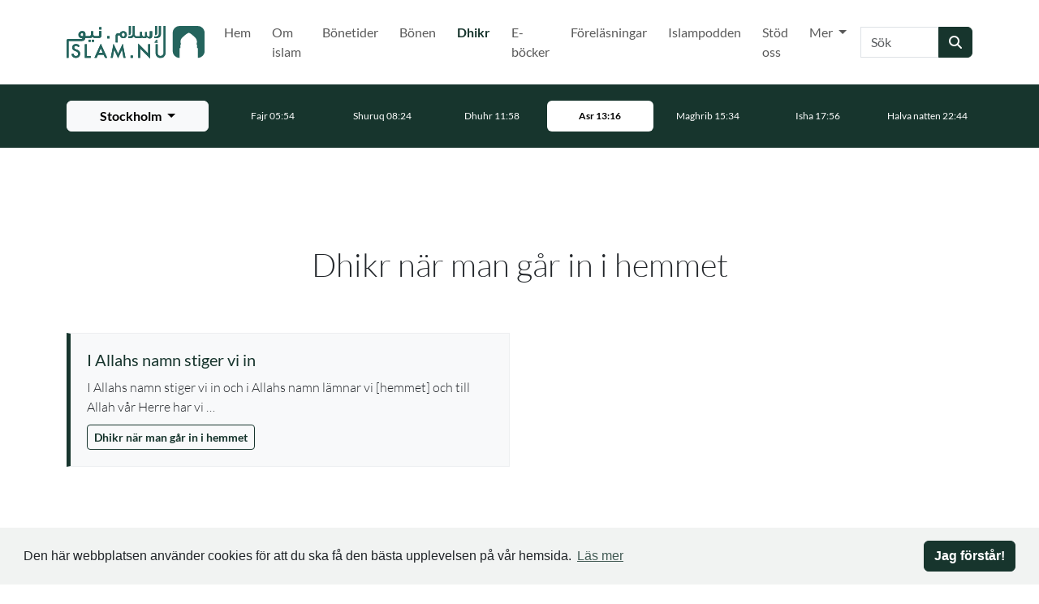

--- FILE ---
content_type: text/html; charset=utf-8
request_url: https://islam.nu/dhikr/dhikr-nar-man-gar-in-i-hemmet/
body_size: 12140
content:
<!DOCTYPE html>




<html lang="sv">
    <head>
        <meta charset="utf-8"/>
        <meta http-equiv="X-UA-Compatible" content="IE=edge"/>
        <meta content='width=device-width, initial-scale=1.0, maximum-scale=1.0, user-scalable=0' name='viewport' />

        <meta property="og:title" content="Dhikr när man går in i hemmet | Islam.nu"/>
        <meta property="og:image" content="https://fra1.digitaloceanspaces.com/islamnu/page/images/1569768337-koran.jpeg.547x960_q85.jpg"/>
        <meta property="og:description" content=""/>
        <meta property="og:url" content="https://islam.nu/dhikr/dhikr-nar-man-gar-in-i-hemmet/"/>
        <meta property="og:type" content="website"/>

        
            <meta property="fb:app_id" content="598053010802982"/>
        

        <title>
            Dhikr när man går in i hemmet
            
                |
                
                    Islam.nu
                
            
        </title>

        <meta name="description" content=""/>

        
            <meta name="google-site-verification" content="cX5E2v26W8u2S4VpivMjXc665vG786WWlI7y0qw4ras" />
        

        <!-- Touch Icons - iOS and Android 2.1+ 180x180 pixels in size. --> 
        <link rel="apple-touch-icon-precomposed" href="/apple-touch-icon-precomposed.png" type="image/png">

        <!-- Firefox, Chrome, Safari, IE 11+ and Opera. 48x48 pixels in size. -->
        <link rel="icon" href="/favicon.ico" type="image/x-icon">
        <link rel="shortcut icon" href="/favicon.ico" type="image/x-icon">

        <link rel="stylesheet" type="text/css" href="/static/css/main.css?v3.0.1">

        <script type="text/javascript">
    window.CONFIG = {};
    window.CONFIG.STATIC_URL = '/static/';
    window.CONFIG.MEDIA_URL = '/media/';
    window.CONFIG.DEBUG = false;
    window.CONFIG.RENDERED_AT = '2026-01-19T14:53:47.762215+01:00';
    window.CONFIG.PROJECT_VERSION = 'v3.0.1';
    window.CONFIG.PRODUCTION = true;
    window.CONFIG.STAGING = false;
</script>


        <!-- HTML5 Shim and Respond.js IE8 support of HTML5 elements and media queries -->
        <!-- WARNING: Respond.js doesn't work if you view the page via file:// -->
        <!--[if lt IE 9]>
            <script src="//oss.maxcdn.com/html5shiv/3.7.2/html5shiv.min.js"></script>
            <script src="//oss.maxcdn.com/respond/1.4.2/respond.min.js"></script>
        <![endif]-->
        
        
            <script async src="https://www.googletagmanager.com/gtag/js?id=G-0SBMLS3RS2"></script>
            <script>
                window.dataLayer = window.dataLayer || [];
                function gtag(){dataLayer.push(arguments);}
                gtag('js', new Date());
                gtag('config', 'G-0SBMLS3RS2');
            </script>
        

        <script type="application/ld+json">
            { "@context" : "http://schema.org",
            "@type" : "Organization",
            "url" : "https://islam.nu/",
            "name": "Islam.nu"}
        </script>
        

    </head>

    <body id="page-top">
        
        
            <div id="fb-root"></div>
            <script>
                (function (d, s, id) {
                    var js, fjs = d.getElementsByTagName(s)[0];
                    if (d.getElementById(id)) return;
                    js = d.createElement(s);
                    js.id = id;
                    js.src = "//connect.facebook.net/sv_SE/sdk.js#xfbml=1&version=v2.4&appId=598053010802982";
                    fjs.parentNode.insertBefore(js, fjs);
                }(document, 'script', 'facebook-jssdk'));
            </script>
        

        <a href="#main-content" class="skip-link visually-hidden-focusable">Hoppa till huvudinnehåll</a>

        
            
                





<nav class="navbar navbar-expand-xl navbar-light" aria-label="Huvudnavigering">
    <div class="container">
        <a class="navbar-brand" href="/" aria-label="Gå till startsidan">
            <img src="https://fra1.digitaloceanspaces.com/islamnu/core/site_image/1578518428-islamnu-logga2.svg" alt="islam.nu"
                style="height: 40px; width: auto">
        </a>
        <button class="navbar-toggler" type="button" data-bs-toggle="collapse" data-bs-target="#299779b6-056f-4585-b136-3217b6958d26"
            aria-expanded="false" aria-label="Växla navigering">
            <svg class="icon" width="24" height="24" viewBox="0 0 24 24" fill="none"
                xmlns="http://www.w3.org/2000/svg" aria-hidden="true" focusable="false">
                <path
                    d="M3 17C3 17.5523 3.44772 18 4 18H20C20.5523 18 21 17.5523 21 17V17C21 16.4477 20.5523 16 20 16H4C3.44772 16 3 16.4477 3 17V17ZM3 12C3 12.5523 3.44772 13 4 13H20C20.5523 13 21 12.5523 21 12V12C21 11.4477 20.5523 11 20 11H4C3.44772 11 3 11.4477 3 12V12ZM4 6C3.44772 6 3 6.44772 3 7V7C3 7.55228 3.44772 8 4 8H20C20.5523 8 21 7.55228 21 7V7C21 6.44772 20.5523 6 20 6H4Z"
                    fill="#212529"></path>
            </svg>
        </button>
        <div class="collapse navbar-collapse" id="299779b6-056f-4585-b136-3217b6958d26">
            

<ul class="navbar-nav ms-auto">
    
        
            <li class="nav-item me-1 ">
                <a
                    class="nav-link  "
                    href="/"
                    >
                    Hem
                    
                </a>

                
            </li>
        
    
        
            <li class="nav-item me-1 ">
                <a
                    class="nav-link  "
                    href="/om-islam/"
                    >
                    Om islam
                    
                </a>

                
            </li>
        
    
        
            <li class="nav-item me-1 ">
                <a
                    class="nav-link  "
                    href="/bonetider/"
                    >
                    Bönetider
                    
                </a>

                
            </li>
        
    
        
            <li class="nav-item me-1 ">
                <a
                    class="nav-link  "
                    href="/bonen/"
                    >
                    Bönen
                    
                </a>

                
            </li>
        
    
        
            <li class="nav-item me-1 ">
                <a
                    class="nav-link active fw-bold text-primary "
                    href="/dhikr/"
                    >
                    Dhikr
                    
                        <span class="sr-only">(Nuvarande)</span>
                    
                </a>

                
            </li>
        
    
        
            <li class="nav-item me-1 ">
                <a
                    class="nav-link  "
                    href="/e-bocker/"
                    >
                    E-böcker
                    
                </a>

                
            </li>
        
    
        
            <li class="nav-item me-1 ">
                <a
                    class="nav-link  "
                    href="/forelasningar/"
                    >
                    Föreläsningar
                    
                </a>

                
            </li>
        
    
        
            <li class="nav-item me-1 ">
                <a
                    class="nav-link  "
                    href="/islampodden/"
                    >
                    Islampodden
                    
                </a>

                
            </li>
        
    
        
            <li class="nav-item me-1 ">
                <a
                    class="nav-link  "
                    href="/stod-oss/"
                    >
                    Stöd oss
                    
                </a>

                
            </li>
        
    
        
            <li class="nav-item me-1 dropdown">
                <a
                    class="nav-link  dropdown-toggle"
                    href="#"
                    data-bs-toggle="dropdown" aria-expanded="false" aria-haspopup="true">
                    Mer
                    
                </a>

                
                    <div class="dropdown-menu">
                        
                            <a class="dropdown-item " href="/blogg/"  aria-label="Gå till Blogg">
                                Blogg
                            </a>
                        
                            <a class="dropdown-item " href="/mer/aktiviteter/"  aria-label="Gå till Aktiviteter">
                                Aktiviteter
                            </a>
                        
                            <a class="dropdown-item " href="/videor/"  aria-label="Gå till Videor">
                                Videor
                            </a>
                        
                            <a class="dropdown-item " href="/koranen/"  aria-label="Gå till Koranen">
                                Koranen
                            </a>
                        
                            <a class="dropdown-item " href="/islam-och-terrorism/"  aria-label="Gå till Islam &amp; terrorism">
                                Islam &amp; terrorism
                            </a>
                        
                            <a class="dropdown-item " href="/om-oss/"  aria-label="Gå till Om oss">
                                Om oss
                            </a>
                        
                    </div>
                
            </li>
        
    
</ul>
            <form class="d-flex" role="search" action="/sok/" method="get">
                <div class="input-group">
                    <label for="312b85b4-3d58-491b-b21e-b512a855c4fe" class="visually-hidden">Sök</label>
                    <input id="312b85b4-3d58-491b-b21e-b512a855c4fe" name="q" class="form-control" type="search" placeholder="Sök" aria-label="Sök" autocomplete="off" value=""/>
                    <button class="btn btn-primary" type="submit" aria-label="Skicka sökning">
                        <span class="fas fa-search" aria-hidden="true"></span>
                    </button>
                </div>
            </form>
        </div>
    </div>
</nav>







<div class="prayer-times-header bg-primary text-white pt-2 pb-2 small" data-prayer-header>
    <div class="container">
        <div class="row align-items-center">
            <div class="col-12 col-md-10 col-lg-auto order-last order-lg-0 mx-auto mt-2 mt-lg-0">
                <div class="dropdown d-grid">
                    <button class="btn btn-light dropdown-toggle ps-3 pe-3"
                        type="button" id="0e3ee2d6-1cd8-43a9-ae08-9034aec239d1" data-bs-toggle="dropdown"
                        aria-haspopup="true" aria-expanded="false" aria-label="Välj stad för bönetider"
                        aria-describedby="22d562fc-213c-4e33-8720-ac2cad69f5d7" aria-controls="eff63e72-fbd0-4ab3-ad41-9da29f4eb5fd"
                        data-prayer-current-city>
                        <span class="spinner-border spinner-border-sm me-2" role="status" aria-hidden="true" data-city-spinner></span>
                        <span data-city-name></span>
                    </button>
                <div id="eff63e72-fbd0-4ab3-ad41-9da29f4eb5fd" class="dropdown-menu" role="menu" aria-label="Tillgängliga städer"
                    aria-labelledby="0e3ee2d6-1cd8-43a9-ae08-9034aec239d1" data-prayer-cities>
                    </div>
                  </div>
            </div>
            <div class="col">
                <div class="row align-items-center flex-nowrap overflow-auto d-flex justify-content-md-center no-gutters prayer-times-header-container"
                     data-prayer-times>
                    <div id="22d562fc-213c-4e33-8720-ac2cad69f5d7" class="col text-center" data-prayer-loading aria-live="polite" aria-atomic="true">
                        <span class="spinner-border spinner-border-sm" role="status" aria-hidden="true"></span>
                        Hämtar bönetider...
                    </div>
                </div>
            </div>
        </div>
    </div>
</div>


            

            <main id="main-content">
                
    <section>
        <div class="container">
            <div class="mb-2 mb-sm-3 mb-lg-4 text-center">
                <h1 class="h1 fw-light mb-2 mb-sm-3 mb-lg-4">
                    Dhikr när man går in i hemmet
                </h1>

                
            </div>

            

<script type="application/ld+json">
    {
        "@context": "http://schema.org",
        "@type": "BreadcrumbList",
        "itemListElement": [
            
            {
                "@type": "ListItem",
                "position": 1,
                "item": {
                    "@id": "https://islam.nu/dhikr/dhikr-nar-man-gar-in-i-hemmet/i-allahs-namn-stiger-vi-in",
                    "name": "I Allahs namn stiger vi in"
                }
            }
            
        ]
    }
</script>

<div class="row">
    
    <div class="col col-12 col-md-6 mb-2">
        

<article class="block-item d-flex flex-column position-relative">
    <a class="text-decoration-none stretched-link" href="/dhikr/dhikr-nar-man-gar-in-i-hemmet/i-allahs-namn-stiger-vi-in/" aria-describedby="excerpt-682" aria-label="Visa åminnelse: I Allahs namn stiger vi in">
        <h3 class="h5 mb-0">
            I Allahs namn stiger vi in
        </h3>
    </a>

    <div class="flex-grow-1">
        <p id="excerpt-682" class="mt-1 mb-0 fw-light">
            I Allahs namn stiger vi in och i Allahs namn lämnar vi [hemmet] och till Allah vår Herre har vi …
        </p>
    </div>

    <div class="row align-items-center mt-1">
        <div class="col-auto">
            <a href="/dhikr/dhikr-nar-man-gar-in-i-hemmet/" class="btn btn-outline-primary btn-sm position-relative z-2">
                Dhikr när man går in i hemmet
            </a>
        </div>
    </div>
</article>

    </div>
    
</div>


            
        </div>
    </section>

    
        <section class="bg-light">
            <div class="container">
                

<h2 class="h1 text-center fw-light mb-2 mb-sm-3 mb-lg-4">
    
        Kategorier
    
</h2>

<div class="row grid text-center text-sm-left">
    
    <div class="grid-item col-6 col-md-3 mb-2">
        
    <a class="text-decoration-none" href="/dhikr/pilgrimsfard/">
            <h3 class="h6 mb-0">Pilgrimsfärd</h3>
        </a>

        
            
                <ul class="list-unstyled mt-1">
                    
                        <li class="mb-0 mt-1">
                            <a class="text-muted text-decoration-none" href="/dhikr/talbiyah-vad-personen-som-utfor-hadj-eller-umrah-skall-saga-nar-de-trader-in-i-ihram/">
                                <h4 class="small m-0">Talbiyah: Vad personen som utför hadj eller umrah skall säga när de träder in i ihrâm</h4>
                            </a>
                        </li>
                    
                        <li class="mb-0 mt-1">
                            <a class="text-muted text-decoration-none" href="/dhikr/att-saga-allahu-akbar-nar-man-passerar-den-svarta-stenen/">
                                <h4 class="small m-0">Att säga &quot;Allahu Akbar&quot; när man passerar den svarta stenen</h4>
                            </a>
                        </li>
                    
                        <li class="mb-0 mt-1">
                            <a class="text-muted text-decoration-none" href="/dhikr/akallan-att-saga-mellan-al-rukn-ul-yamani-och-den-svarta-stenen/">
                                <h4 class="small m-0">Åkallan att säga mellan al-rukn-ul-yamânî och den svarta stenen</h4>
                            </a>
                        </li>
                    
                        <li class="mb-0 mt-1">
                            <a class="text-muted text-decoration-none" href="/dhikr/akallan-da-man-star-vid-as-safa-och-al-marwa/">
                                <h4 class="small m-0">Åkallan då man står vid as-Safâ och al-Marwâ</h4>
                            </a>
                        </li>
                    
                        <li class="mb-0 mt-1">
                            <a class="text-muted text-decoration-none" href="/dhikr/akallan-under-arafah-dagen/">
                                <h4 class="small m-0">Åkallan under &#x27;Arafah-dagen</h4>
                            </a>
                        </li>
                    
                        <li class="mb-0 mt-1">
                            <a class="text-muted text-decoration-none" href="/dhikr/dhikr-vid-muzdalifah/">
                                <h4 class="small m-0">Dhikr vid Muzdalifah</h4>
                            </a>
                        </li>
                    
                        <li class="mb-0 mt-1">
                            <a class="text-muted text-decoration-none" href="/dhikr/att-saga-allahu-akbar-for-varje-sten-man-kastar-vid-pelarna-i-mina/">
                                <h4 class="small m-0">Att säga Allahu Akbar för varje sten man kastar vid pelarna i Mina</h4>
                            </a>
                        </li>
                    
                </ul>
            
        
        
    </div>
    
    <div class="grid-item col-6 col-md-3 mb-2">
        
    <a class="text-decoration-none" href="/dhikr/skulder/">
            <h3 class="h6 mb-0">Skulder</h3>
        </a>

        
            
                <ul class="list-unstyled mt-1">
                    
                        <li class="mb-0 mt-1">
                            <a class="text-muted text-decoration-none" href="/dhikr/akallan-for-att-betala-en-skuld/">
                                <h4 class="small m-0">Åkallan för att betala en skuld</h4>
                            </a>
                        </li>
                    
                        <li class="mb-0 mt-1">
                            <a class="text-muted text-decoration-none" href="/dhikr/akallan-nar-lanet-betalas-tillbaka-till-den-som-lanat-ut/">
                                <h4 class="small m-0">Åkallan när lånet betalas tillbaka till den som lånat ut</h4>
                            </a>
                        </li>
                    
                </ul>
            
        
        
    </div>
    
    <div class="grid-item col-6 col-md-3 mb-2">
        
    <a class="text-decoration-none" href="/dhikr/hemmet/">
            <h3 class="h6 mb-0">Hemmet</h3>
        </a>

        
            
                <ul class="list-unstyled mt-1">
                    
                        <li class="mb-0 mt-1">
                            <a class="text-muted text-decoration-none" href="/dhikr/dhikr-nar-man-lamnar-hemmet/">
                                <h4 class="small m-0">Dhikr när man lämnar hemmet</h4>
                            </a>
                        </li>
                    
                        <li class="mb-0 mt-1">
                            <a class="text-muted text-decoration-none" href="/dhikr/dhikr-nar-man-gar-in-i-hemmet/">
                                <h4 class="small m-0">Dhikr när man går in i hemmet</h4>
                            </a>
                        </li>
                    
                </ul>
            
        
        
    </div>
    
    <div class="grid-item col-6 col-md-3 mb-2">
        
    <a class="text-decoration-none" href="/dhikr/resa/">
            <h3 class="h6 mb-0">Resa</h3>
        </a>

        
            
                <ul class="list-unstyled mt-1">
                    
                        <li class="mb-0 mt-1">
                            <a class="text-muted text-decoration-none" href="/dhikr/akallan-da-man-gar-ombort-ett-transportmedel/">
                                <h4 class="small m-0">Åkallan då man går ombord ett transportmedel</h4>
                            </a>
                        </li>
                    
                        <li class="mb-0 mt-1">
                            <a class="text-muted text-decoration-none" href="/dhikr/akallan-i-samband-med-resa/">
                                <h4 class="small m-0">Åkallan i samband med resa</h4>
                            </a>
                        </li>
                    
                        <li class="mb-0 mt-1">
                            <a class="text-muted text-decoration-none" href="/dhikr/akallan-nar-man-trader-in-i-en-by-eller-stad/">
                                <h4 class="small m-0">Åkallan när man träder in i en by eller stad</h4>
                            </a>
                        </li>
                    
                        <li class="mb-0 mt-1">
                            <a class="text-muted text-decoration-none" href="/dhikr/resenarens-akallan-for-den-bosatte/">
                                <h4 class="small m-0">Resenärens åkallan för den bosatte</h4>
                            </a>
                        </li>
                    
                        <li class="mb-0 mt-1">
                            <a class="text-muted text-decoration-none" href="/dhikr/den-bosattes-akallan-for-resenaren/">
                                <h4 class="small m-0">Den bosattes åkallan för resenären</h4>
                            </a>
                        </li>
                    
                        <li class="mb-0 mt-1">
                            <a class="text-muted text-decoration-none" href="/dhikr/att-saga-allahu-akbar-och-subhan-allah-under-resans-gang/">
                                <h4 class="small m-0">Att säga &quot;Allahu Akbar&quot; och &quot;SubhânAllah&quot; under resans gång</h4>
                            </a>
                        </li>
                    
                        <li class="mb-0 mt-1">
                            <a class="text-muted text-decoration-none" href="/dhikr/resenarens-akallan-vid-gryningen/">
                                <h4 class="small m-0">Resenärens åkallan vid gryningen</h4>
                            </a>
                        </li>
                    
                        <li class="mb-0 mt-1">
                            <a class="text-muted text-decoration-none" href="/dhikr/akallan-i-samband-med-vistelse-pa-en-plats-uner-en-resa-eller-annars/">
                                <h4 class="small m-0">Åkallan i samband med vistelse på en plats [under en resa eller annars]</h4>
                            </a>
                        </li>
                    
                        <li class="mb-0 mt-1">
                            <a class="text-muted text-decoration-none" href="/dhikr/vad-man-sager-nar-man-atervander-fran-en-resa/">
                                <h4 class="small m-0">Vad man säger då man återvänder från en resa</h4>
                            </a>
                        </li>
                    
                </ul>
            
        
        
    </div>
    
    <div class="grid-item col-6 col-md-3 mb-2">
        
    <a class="text-decoration-none" href="/dhikr/nysning/">
            <h3 class="h6 mb-0">Nysning</h3>
        </a>

        
            
                <ul class="list-unstyled mt-1">
                    
                        <li class="mb-0 mt-1">
                            <a class="text-muted text-decoration-none" href="/dhikr/akallan-i-samband-med-nysning/">
                                <h4 class="small m-0">Åkallan i samband med nysning</h4>
                            </a>
                        </li>
                    
                        <li class="mb-0 mt-1">
                            <a class="text-muted text-decoration-none" href="/dhikr/akallan-for-en-icke-muslim-som-nyser-och-lovprisar-allah/">
                                <h4 class="small m-0">Åkallan för en icke-muslim som nyser och lovprisar Allah</h4>
                            </a>
                        </li>
                    
                </ul>
            
        
        
    </div>
    
    <div class="grid-item col-6 col-md-3 mb-2">
        
    <a class="text-decoration-none" href="/dhikr/vader/">
            <h3 class="h6 mb-0">Väder</h3>
        </a>

        
            
                <ul class="list-unstyled mt-1">
                    
                        <li class="mb-0 mt-1">
                            <a class="text-muted text-decoration-none" href="/dhikr/akallan-nar-vinden-blaser/">
                                <h4 class="small m-0">Åkallan när vinden blåser</h4>
                            </a>
                        </li>
                    
                        <li class="mb-0 mt-1">
                            <a class="text-muted text-decoration-none" href="/dhikr/akallan-nar-det-askar/">
                                <h4 class="small m-0">Åkallan när det åskar</h4>
                            </a>
                        </li>
                    
                        <li class="mb-0 mt-1">
                            <a class="text-muted text-decoration-none" href="/dhikr/akallan-nar-man-vill-att-det-ska-regna/">
                                <h4 class="small m-0">Åkallan när man vill att det ska regna</h4>
                            </a>
                        </li>
                    
                        <li class="mb-0 mt-1">
                            <a class="text-muted text-decoration-none" href="/dhikr/akallan-nar-man-ser-regnet/">
                                <h4 class="small m-0">Åkallan när man ser regnet</h4>
                            </a>
                        </li>
                    
                        <li class="mb-0 mt-1">
                            <a class="text-muted text-decoration-none" href="/dhikr/aminnelse-efter-att-det-regnat/">
                                <h4 class="small m-0">Åminnelse efter att det regnat</h4>
                            </a>
                        </li>
                    
                        <li class="mb-0 mt-1">
                            <a class="text-muted text-decoration-none" href="/dhikr/akallan-for-att-halla-tillbaka-regnet/">
                                <h4 class="small m-0">Åkallan för att hålla tillbaka regnet</h4>
                            </a>
                        </li>
                    
                </ul>
            
        
        
    </div>
    
    <div class="grid-item col-6 col-md-3 mb-2">
        
    <a class="text-decoration-none" href="/dhikr/bonen/">
            <h3 class="h6 mb-0">Bönen</h3>
        </a>

        
            
                <ul class="list-unstyled mt-1">
                    
                        <li class="mb-0 mt-1">
                            <a class="text-muted text-decoration-none" href="/dhikr/innan-bonen/">
                                <h4 class="small m-0">Innan bönen</h4>
                            </a>
                        </li>
                    
                        <li class="mb-0 mt-1">
                            <a class="text-muted text-decoration-none" href="/dhikr/under-bonen/">
                                <h4 class="small m-0">Under bönen</h4>
                            </a>
                        </li>
                    
                        <li class="mb-0 mt-1">
                            <a class="text-muted text-decoration-none" href="/dhikr/efter-bonen/">
                                <h4 class="small m-0">Efter bönen</h4>
                            </a>
                        </li>
                    
                        <li class="mb-0 mt-1">
                            <a class="text-muted text-decoration-none" href="/dhikr/istikharah-bonens-akallan-bon-om-rad-i-en-viktig-fraga/">
                                <h4 class="small m-0">Istikhârah-bönens åkallan (bön om råd i en viktig fråga)</h4>
                            </a>
                        </li>
                    
                </ul>
            
        
        
    </div>
    
    <div class="grid-item col-6 col-md-3 mb-2">
        
    <a class="text-decoration-none" href="/dhikr/begravning-dodsrelaterat/">
            <h3 class="h6 mb-0">Begravning &amp; dödsrelaterat</h3>
        </a>

        
            
                <ul class="list-unstyled mt-1">
                    
                        <li class="mb-0 mt-1">
                            <a class="text-muted text-decoration-none" href="/dhikr/vad-man-skall-uppmana-den-doende-att-saga/">
                                <h4 class="small m-0">Vad man skall uppmana den döende att säga</h4>
                            </a>
                        </li>
                    
                        <li class="mb-0 mt-1">
                            <a class="text-muted text-decoration-none" href="/dhikr/vad-den-som-drabbats-av-en-tragedi-ska-saga/">
                                <h4 class="small m-0">Vad den som drabbats av en tragedi ska säga</h4>
                            </a>
                        </li>
                    
                        <li class="mb-0 mt-1">
                            <a class="text-muted text-decoration-none" href="/dhikr/akallan-da-man-stanger-den-dodes-ogonlock/">
                                <h4 class="small m-0">Åkallan då man stänger den dödes ögonlock</h4>
                            </a>
                        </li>
                    
                        <li class="mb-0 mt-1">
                            <a class="text-muted text-decoration-none" href="/dhikr/akallan-i-samband-med-ett-barns-begravning/">
                                <h4 class="small m-0">Åkallan i samband med ett barns begravning</h4>
                            </a>
                        </li>
                    
                        <li class="mb-0 mt-1">
                            <a class="text-muted text-decoration-none" href="/dhikr/akallan-nar-man-beklagar-sorgen/">
                                <h4 class="small m-0">Åkallan när man beklagar sorgen</h4>
                            </a>
                        </li>
                    
                        <li class="mb-0 mt-1">
                            <a class="text-muted text-decoration-none" href="/dhikr/akallan-da-man-placerar-den-dode-i-graven/">
                                <h4 class="small m-0">Åkallan då man placerar den döde i graven</h4>
                            </a>
                        </li>
                    
                        <li class="mb-0 mt-1">
                            <a class="text-muted text-decoration-none" href="/dhikr/akallan-efter-att-ha-begravt-den-dode/">
                                <h4 class="small m-0">Åkallan efter att ha begravt den döde</h4>
                            </a>
                        </li>
                    
                        <li class="mb-0 mt-1">
                            <a class="text-muted text-decoration-none" href="/dhikr/akallan-nar-man-besoker-gravplatsen/">
                                <h4 class="small m-0">Åkallan när man besöker gravplatsen</h4>
                            </a>
                        </li>
                    
                        <li class="mb-0 mt-1">
                            <a class="text-muted text-decoration-none" href="/dhikr/akallan-for-den-sjuke-som-gett-upp-hoppet-om-att-leva/">
                                <h4 class="small m-0">Åkallan för den sjuke som gett upp hoppet om att leva</h4>
                            </a>
                        </li>
                    
                </ul>
            
        
        
    </div>
    
    <div class="grid-item col-6 col-md-3 mb-2">
        
    <a class="text-decoration-none" href="/dhikr/sittningar/">
            <h3 class="h6 mb-0">Sittningar</h3>
        </a>

        
            
                <ul class="list-unstyled mt-1">
                    
                        <li class="mb-0 mt-1">
                            <a class="text-muted text-decoration-none" href="/dhikr/vad-man-sager-i-en-sittning/">
                                <h4 class="small m-0">Vad man säger i en sittning</h4>
                            </a>
                        </li>
                    
                        <li class="mb-0 mt-1">
                            <a class="text-muted text-decoration-none" href="/dhikr/gottgorelse-for-vad-som-sagts-i-en-sittning/">
                                <h4 class="small m-0">Gottgörelse för vad som sagts i en sittning</h4>
                            </a>
                        </li>
                    
                </ul>
            
        
        
    </div>
    
    <div class="grid-item col-6 col-md-3 mb-2">
        
    <a class="text-decoration-none" href="/dhikr/mosken/">
            <h3 class="h6 mb-0">Moskén</h3>
        </a>

        
            
                <ul class="list-unstyled mt-1">
                    
                        <li class="mb-0 mt-1">
                            <a class="text-muted text-decoration-none" href="/dhikr/akallan-nar-man-gar-till-mosken/">
                                <h4 class="small m-0">Åkallan när man går till moskén</h4>
                            </a>
                        </li>
                    
                        <li class="mb-0 mt-1">
                            <a class="text-muted text-decoration-none" href="/dhikr/akallan-nar-man-stiger-in-i-mosken/">
                                <h4 class="small m-0">Åkallan när man stiger in i moskén</h4>
                            </a>
                        </li>
                    
                        <li class="mb-0 mt-1">
                            <a class="text-muted text-decoration-none" href="/dhikr/akallan-nar-man-gar-ut-fran-mosken/">
                                <h4 class="small m-0">Åkallan när man går ut från moskén</h4>
                            </a>
                        </li>
                    
                </ul>
            
        
        
    </div>
    
    <div class="grid-item col-6 col-md-3 mb-2">
        
    <a class="text-decoration-none" href="/dhikr/skydd/">
            <h3 class="h6 mb-0">Skydd</h3>
        </a>

        
            
                <ul class="list-unstyled mt-1">
                    
                        <li class="mb-0 mt-1">
                            <a class="text-muted text-decoration-none" href="/dhikr/akallan-mot-satan-och-hans-viskningar/">
                                <h4 class="small m-0">Åkallan mot satan och hans viskningar</h4>
                            </a>
                        </li>
                    
                        <li class="mb-0 mt-1">
                            <a class="text-muted text-decoration-none" href="/dhikr/hur-man-soker-skydd-for-barn/">
                                <h4 class="small m-0">Hur man söker skydd för barn</h4>
                            </a>
                        </li>
                    
                        <li class="mb-0 mt-1">
                            <a class="text-muted text-decoration-none" href="/dhikr/det-allah-skyddar-mot-ad-daddjal-med/">
                                <h4 class="small m-0">Det Allah skyddar mot ad-Daddjâl med</h4>
                            </a>
                        </li>
                    
                        <li class="mb-0 mt-1">
                            <a class="text-muted text-decoration-none" href="/dhikr/akallan-for-fruktan-att-hamna-i-avguderi/">
                                <h4 class="small m-0">Åkallan för fruktan att hamna i avguderi</h4>
                            </a>
                        </li>
                    
                        <li class="mb-0 mt-1">
                            <a class="text-muted text-decoration-none" href="/dhikr/akallan-for-den-som-fruktar-att-nagot-skall-drabbas-av-hans-onda-oga/">
                                <h4 class="small m-0">Åkallan för den som fruktar att något skall drabbas av hans [onda] öga</h4>
                            </a>
                        </li>
                    
                        <li class="mb-0 mt-1">
                            <a class="text-muted text-decoration-none" href="/dhikr/vad-man-skall-saga-for-att-motverka-de-onda-djavularnas-planer/">
                                <h4 class="small m-0">Vad man skall säga för att motverka de onda djävularnas planer</h4>
                            </a>
                        </li>
                    
                </ul>
            
        
        
    </div>
    
    <div class="grid-item col-6 col-md-3 mb-2">
        
    <a class="text-decoration-none" href="/dhikr/synder-och-anger/">
            <h3 class="h6 mb-0">Synder och ånger</h3>
        </a>

        
            
                <ul class="list-unstyled mt-1">
                    
                        <li class="mb-0 mt-1">
                            <a class="text-muted text-decoration-none" href="/dhikr/vad-man-skall-saga-och-gora-om-man-syndat/">
                                <h4 class="small m-0">Vad man skall säga och göra om man syndat</h4>
                            </a>
                        </li>
                    
                        <li class="mb-0 mt-1">
                            <a class="text-muted text-decoration-none" href="/dhikr/bon-om-forlatelse-och-anger/">
                                <h4 class="small m-0">Bön om förlåtelse och ånger</h4>
                            </a>
                        </li>
                    
                </ul>
            
        
        
    </div>
    
    <div class="grid-item col-6 col-md-3 mb-2">
        
    <a class="text-decoration-none" href="/dhikr/koranen/">
            <h3 class="h6 mb-0">Koranen</h3>
        </a>

        
            
                <ul class="list-unstyled mt-1">
                    
                        <li class="mb-0 mt-1">
                            <a class="text-muted text-decoration-none" href="/dhikr/akallan-vid-nedfall-under-lasning-av-koranen/">
                                <h4 class="small m-0">Åkallan vid nedfall under läsning av Koranen</h4>
                            </a>
                        </li>
                    
                </ul>
            
        
        
    </div>
    
    <div class="grid-item col-6 col-md-3 mb-2">
        
    <a class="text-decoration-none" href="/dhikr/vid-besok-av-den-sjuke/">
            <h3 class="h6 mb-0">Vid besök av den sjuke</h3>
        </a>

        
            
                <ul class="list-unstyled mt-1">
                    
                        <li class="mb-0 mt-1">
                            <a class="text-muted text-decoration-none" href="/dhikr/akallan-for-den-sjuke-da-man-besoker-denne/">
                                <h4 class="small m-0">Åkallan för den sjuke då man besöker denne</h4>
                            </a>
                        </li>
                    
                        <li class="mb-0 mt-1">
                            <a class="text-muted text-decoration-none" href="/dhikr/beloningen-for-att-besoka-den-sjuke/">
                                <h4 class="small m-0">Belöningen för att besöka den sjuke</h4>
                            </a>
                        </li>
                    
                </ul>
            
        
        
    </div>
    
    <div class="grid-item col-6 col-md-3 mb-2">
        
    <a class="text-decoration-none" href="/dhikr/ovrigt/">
            <h3 class="h6 mb-0">Övrigt</h3>
        </a>

        
            
                <ul class="list-unstyled mt-1">
                    
                        <li class="mb-0 mt-1">
                            <a class="text-muted text-decoration-none" href="/dhikr/akallan-nar-man-stiger-in-pa-en-marknad-eller-handelsplats/">
                                <h4 class="small m-0">Åkallan när man stiger in på en marknad eller handelsplats</h4>
                            </a>
                        </li>
                    
                        <li class="mb-0 mt-1">
                            <a class="text-muted text-decoration-none" href="/dhikr/akallan-for-den-som-sager-ma-allah-valsigna-dig/">
                                <h4 class="small m-0">Åkallan för den som säger: &quot;Må Allah välsigna dig&quot;</h4>
                            </a>
                        </li>
                    
                        <li class="mb-0 mt-1">
                            <a class="text-muted text-decoration-none" href="/dhikr/olika-typer-av-goda-handlingar-och-karaktarsdrag/">
                                <h4 class="small m-0">Olika typer av goda handlingar och karaktärsdrag</h4>
                            </a>
                        </li>
                    
                        <li class="mb-0 mt-1">
                            <a class="text-muted text-decoration-none" href="/dhikr/akallan-gallande-omen-fran-faglar/">
                                <h4 class="small m-0">Åkallan angående [det förhatliga i] omen</h4>
                            </a>
                        </li>
                    
                        <li class="mb-0 mt-1">
                            <a class="text-muted text-decoration-none" href="/dhikr/akallan-for-den-som-sager-jag-alskar-dig-for-allahs-skull/">
                                <h4 class="small m-0">Åkallan för den som säger: &quot;Jag älskar dig för Allahs skull&quot;</h4>
                            </a>
                        </li>
                    
                        <li class="mb-0 mt-1">
                            <a class="text-muted text-decoration-none" href="/dhikr/akallan-for-den-som-gor-dig-en-god-garning/">
                                <h4 class="small m-0">Åkallan för den som gör dig en god gärning</h4>
                            </a>
                        </li>
                    
                        <li class="mb-0 mt-1">
                            <a class="text-muted text-decoration-none" href="/dhikr/akallan-for-den-som-erbjuder-dig-en-del-av-sin-egendom/">
                                <h4 class="small m-0">Åkallan för den som erbjuder dig en del av sin egendom</h4>
                            </a>
                        </li>
                    
                        <li class="mb-0 mt-1">
                            <a class="text-muted text-decoration-none" href="/dhikr/sattet-en-muslim-bor-prisa-en-annan-muslim-pa/">
                                <h4 class="small m-0">Sättet en muslim bör prisa en annan muslim på</h4>
                            </a>
                        </li>
                    
                        <li class="mb-0 mt-1">
                            <a class="text-muted text-decoration-none" href="/dhikr/dygden-av-att-be-allah-upphoja-och-valsigna-profeten/">
                                <h4 class="small m-0">Dygden av att be Allah att upphöja och välsigna profeten (ﷺ)</h4>
                            </a>
                        </li>
                    
                        <li class="mb-0 mt-1">
                            <a class="text-muted text-decoration-none" href="/dhikr/akallan-for-den-du-forolampat/">
                                <h4 class="small m-0">Åkallan för den du förolämpat</h4>
                            </a>
                        </li>
                    
                        <li class="mb-0 mt-1">
                            <a class="text-muted text-decoration-none" href="/dhikr/hur-man-gratulerar-nyblivna-foraldrar-och-hur-de-ska-svara/">
                                <h4 class="small m-0">Hur man gratulerar nyblivna föräldrar och hur de ska svara</h4>
                            </a>
                        </li>
                    
                        <li class="mb-0 mt-1">
                            <a class="text-muted text-decoration-none" href="/dhikr/akallan-for-den-som-sager-ma-allah-forlata-dig/">
                                <h4 class="small m-0">Åkallan för den som säger &quot;Må Allah förlåta dig&quot;</h4>
                            </a>
                        </li>
                    
                        <li class="mb-0 mt-1">
                            <a class="text-muted text-decoration-none" href="/dhikr/hur-profeten-brukade-lovprisa-allah/">
                                <h4 class="small m-0">Hur profeten (ﷺ) brukade lovprisa Allah</h4>
                            </a>
                        </li>
                    
                        <li class="mb-0 mt-1">
                            <a class="text-muted text-decoration-none" href="/dhikr/vad-man-sager-i-samband-med-offerslaktande/">
                                <h4 class="small m-0">Vad man säger i samband med offerslaktande</h4>
                            </a>
                        </li>
                    
                        <li class="mb-0 mt-1">
                            <a class="text-muted text-decoration-none" href="/dhikr/dygden-av-att-minnas-allah-med-tasbih-tahmid-tahlil-och-takbir/">
                                <h4 class="small m-0">Dygden av att minnas Allah [med tasbîh, tahmîd, tahlîl och takbîr]</h4>
                            </a>
                        </li>
                    
                        <li class="mb-0 mt-1">
                            <a class="text-muted text-decoration-none" href="/dhikr/vad-muslimen-skall-saga-om-han-prisas/">
                                <h4 class="small m-0">Vad muslimen skall säga om han prisas</h4>
                            </a>
                        </li>
                    
                        <li class="mb-0 mt-1">
                            <a class="text-muted text-decoration-none" href="/dhikr/akallan-vid-arets-forsta-skord/">
                                <h4 class="small m-0">Åkallan vid årets första skörd</h4>
                            </a>
                        </li>
                    
                </ul>
            
        
        
    </div>
    
    <div class="grid-item col-6 col-md-3 mb-2">
        
    <a class="text-decoration-none" href="/dhikr/halsningsrelaterat/">
            <h3 class="h6 mb-0">Hälsningsrelaterat</h3>
        </a>

        
            
                <ul class="list-unstyled mt-1">
                    
                        <li class="mb-0 mt-1">
                            <a class="text-muted text-decoration-none" href="/dhikr/att-sprida-fredshalsningen-as-salamu-alaykum/">
                                <h4 class="small m-0">Att sprida fredshälsningen &quot;as-salâmu &#x27;alaykum&quot;</h4>
                            </a>
                        </li>
                    
                        <li class="mb-0 mt-1">
                            <a class="text-muted text-decoration-none" href="/dhikr/hur-man-besvarar-fredshalningen-fran-en-icke-muslim/">
                                <h4 class="small m-0">Hur man besvarar fredshälningen från en icke-muslim</h4>
                            </a>
                        </li>
                    
                </ul>
            
        
        
    </div>
    
    <div class="grid-item col-6 col-md-3 mb-2">
        
    <a class="text-decoration-none" href="/dhikr/aktenskap/">
            <h3 class="h6 mb-0">Äktenskap</h3>
        </a>

        
            
                <ul class="list-unstyled mt-1">
                    
                        <li class="mb-0 mt-1">
                            <a class="text-muted text-decoration-none" href="/dhikr/akallan-for-den-nygifte/">
                                <h4 class="small m-0">Åkallan för den nygifte</h4>
                            </a>
                        </li>
                    
                        <li class="mb-0 mt-1">
                            <a class="text-muted text-decoration-none" href="/dhikr/brudgummens-akallan-och-vad-man-sager-nar-man-koper-ett-djur/">
                                <h4 class="small m-0">Brudgummens åkallan och vad man säger när man köper ett djur</h4>
                            </a>
                        </li>
                    
                        <li class="mb-0 mt-1">
                            <a class="text-muted text-decoration-none" href="/dhikr/akallan-i-samband-med-samlag/">
                                <h4 class="small m-0">Åkallan i samband med samlag</h4>
                            </a>
                        </li>
                    
                </ul>
            
        
        
    </div>
    
    <div class="grid-item col-6 col-md-3 mb-2">
        
    <a class="text-decoration-none" href="/dhikr/djurrelaterat/">
            <h3 class="h6 mb-0">Djurrelaterat</h3>
        </a>

        
            
                <ul class="list-unstyled mt-1">
                    
                        <li class="mb-0 mt-1">
                            <a class="text-muted text-decoration-none" href="/dhikr/akallan-om-riddjuret-snavar/">
                                <h4 class="small m-0">Åkallan om riddjuret snavar</h4>
                            </a>
                        </li>
                    
                        <li class="mb-0 mt-1">
                            <a class="text-muted text-decoration-none" href="/dhikr/akallan-nar-man-hor-tuppen-gala-och-asnans-skri/">
                                <h4 class="small m-0">Åkallan när man hör tuppen gala och åsnans skri</h4>
                            </a>
                        </li>
                    
                        <li class="mb-0 mt-1">
                            <a class="text-muted text-decoration-none" href="/dhikr/akallan-nar-man-hor-hundarna-skalla-om-natten/">
                                <h4 class="small m-0">Åkallan när man hör hundarna skälla om natten</h4>
                            </a>
                        </li>
                    
                </ul>
            
        
        
    </div>
    
    <div class="grid-item col-6 col-md-3 mb-2">
        
    <a class="text-decoration-none" href="/dhikr/gladje-och-ilska/">
            <h3 class="h6 mb-0">Glädje och ilska</h3>
        </a>

        
            
                <ul class="list-unstyled mt-1">
                    
                        <li class="mb-0 mt-1">
                            <a class="text-muted text-decoration-none" href="/dhikr/akallan-i-samband-med-ilska/">
                                <h4 class="small m-0">Åkallan i samband med ilska</h4>
                            </a>
                        </li>
                    
                        <li class="mb-0 mt-1">
                            <a class="text-muted text-decoration-none" href="/dhikr/vad-man-sager-nar-nagot-hander-som-man-gillar-eller-ogillar/">
                                <h4 class="small m-0">Vad man säger när något händer som man gillar eller ogillar</h4>
                            </a>
                        </li>
                    
                        <li class="mb-0 mt-1">
                            <a class="text-muted text-decoration-none" href="/dhikr/vad-man-ska-gora-nar-man-forvanas-eller-glads/">
                                <h4 class="small m-0">Vad man säger när man förvånas eller gläds</h4>
                            </a>
                        </li>
                    
                        <li class="mb-0 mt-1">
                            <a class="text-muted text-decoration-none" href="/dhikr/vad-man-ska-gora-nar-nagot-gladjande-intraffar/">
                                <h4 class="small m-0">Vad man ska göra när något glädjande inträffar</h4>
                            </a>
                        </li>
                    
                </ul>
            
        
        
    </div>
    
    <div class="grid-item col-6 col-md-3 mb-2">
        
    <a class="text-decoration-none" href="/dhikr/mat-och-dryck/">
            <h3 class="h6 mb-0">Mat och dryck</h3>
        </a>

        
            
                <ul class="list-unstyled mt-1">
                    
                        <li class="mb-0 mt-1">
                            <a class="text-muted text-decoration-none" href="/dhikr/akallan-innan-man-skall-ata/">
                                <h4 class="small m-0">Åkallan innan man skall äta</h4>
                            </a>
                        </li>
                    
                        <li class="mb-0 mt-1">
                            <a class="text-muted text-decoration-none" href="/dhikr/akallan-nar-man-ar-fardig-med-maten/">
                                <h4 class="small m-0">Åkallan när man är färdig med maten</h4>
                            </a>
                        </li>
                    
                        <li class="mb-0 mt-1">
                            <a class="text-muted text-decoration-none" href="/dhikr/gastens-akallan-for-varden/">
                                <h4 class="small m-0">Gästens åkallan för värden</h4>
                            </a>
                        </li>
                    
                        <li class="mb-0 mt-1">
                            <a class="text-muted text-decoration-none" href="/dhikr/akallan-for-att-visa-att-man-vill-ha-mat-eller-dryck/">
                                <h4 class="small m-0">Åkallan för att visa att man vill ha mat eller dryck</h4>
                            </a>
                        </li>
                    
                </ul>
            
        
        
    </div>
    
    <div class="grid-item col-6 col-md-3 mb-2">
        
    <a class="text-decoration-none" href="/dhikr/svarigheter-och-motgangar/">
            <h3 class="h6 mb-0">Svårigheter och motgångar</h3>
        </a>

        
            
                <ul class="list-unstyled mt-1">
                    
                        <li class="mb-0 mt-1">
                            <a class="text-muted text-decoration-none" href="/dhikr/akallan-vid-bekymmer-och-sorg/">
                                <h4 class="small m-0">Åkallan vid bekymmer och sorg</h4>
                            </a>
                        </li>
                    
                        <li class="mb-0 mt-1">
                            <a class="text-muted text-decoration-none" href="/dhikr/akallan-vid-angest-och-bedrovelse/">
                                <h4 class="small m-0">Åkallan vid ångest och bedrövelse</h4>
                            </a>
                        </li>
                    
                        <li class="mb-0 mt-1">
                            <a class="text-muted text-decoration-none" href="/dhikr/akallan-i-samband-med-mote-med-fienden-och-nagon-med-makt/">
                                <h4 class="small m-0">Åkallan när man möter en fiende eller någon med makt</h4>
                            </a>
                        </li>
                    
                        <li class="mb-0 mt-1">
                            <a class="text-muted text-decoration-none" href="/dhikr/akallan-for-den-som-fruktar-makthavarens-fortryck/">
                                <h4 class="small m-0">Åkallan för den som fruktar makthavarens förtryck</h4>
                            </a>
                        </li>
                    
                        <li class="mb-0 mt-1">
                            <a class="text-muted text-decoration-none" href="/dhikr/akallan-mot-fienden/">
                                <h4 class="small m-0">Åkallan mot fienden</h4>
                            </a>
                        </li>
                    
                        <li class="mb-0 mt-1">
                            <a class="text-muted text-decoration-none" href="/dhikr/vad-den-som-fruktar-ett-folk-ska-saga/">
                                <h4 class="small m-0">Vad den som fruktar ett folk ska säga</h4>
                            </a>
                        </li>
                    
                        <li class="mb-0 mt-1">
                            <a class="text-muted text-decoration-none" href="/dhikr/akallan-for-den-som-fatt-tvivel-kring-sin-tro/">
                                <h4 class="small m-0">Åkallan för den som fått tvivel kring sin tro</h4>
                            </a>
                        </li>
                    
                        <li class="mb-0 mt-1">
                            <a class="text-muted text-decoration-none" href="/dhikr/akallan-i-samband-med-att-nagot-ar-svart/">
                                <h4 class="small m-0">Åkallan i samband med att något är svårt</h4>
                            </a>
                        </li>
                    
                        <li class="mb-0 mt-1">
                            <a class="text-muted text-decoration-none" href="/dhikr/akallan-nar-nagot-man-ogillar-hander-eller-nar-man-misslyckas-med-att-uppna-det-man-forsoker-gora/">
                                <h4 class="small m-0">Åkallan när något man ogillar händer, eller när man misslyckas med att uppnå det man försöker göra</h4>
                            </a>
                        </li>
                    
                        <li class="mb-0 mt-1">
                            <a class="text-muted text-decoration-none" href="/dhikr/akallan-for-den-som-ser-en-person-som-drabbats-av-en-svarighet/">
                                <h4 class="small m-0">Åkallan för den som ser en person som drabbats [av en svårighet]</h4>
                            </a>
                        </li>
                    
                        <li class="mb-0 mt-1">
                            <a class="text-muted text-decoration-none" href="/dhikr/akallan-i-samband-med-radsla/">
                                <h4 class="small m-0">Åkallan i samband med rädsla</h4>
                            </a>
                        </li>
                    
                        <li class="mb-0 mt-1">
                            <a class="text-muted text-decoration-none" href="/dhikr/vad-den-som-kanner-smarta-i-kroppen-skall-gora-och-saga/">
                                <h4 class="small m-0">Vad den som känner smärta i kroppen skall göra och säga</h4>
                            </a>
                        </li>
                    
                </ul>
            
        
        
    </div>
    
    <div class="grid-item col-6 col-md-3 mb-2">
        
    <a class="text-decoration-none" href="/dhikr/klader/">
            <h3 class="h6 mb-0">Kläder</h3>
        </a>

        
            
                <ul class="list-unstyled mt-1">
                    
                        <li class="mb-0 mt-1">
                            <a class="text-muted text-decoration-none" href="/dhikr/vad-man-sager-nar-man-klar-av-sig/">
                                <h4 class="small m-0">Vad man säger när man klär av sig</h4>
                            </a>
                        </li>
                    
                        <li class="mb-0 mt-1">
                            <a class="text-muted text-decoration-none" href="/dhikr/aminnelse-nar-man-klar-pa-sig/">
                                <h4 class="small m-0">Åminnelse när man klär på sig</h4>
                            </a>
                        </li>
                    
                        <li class="mb-0 mt-1">
                            <a class="text-muted text-decoration-none" href="/dhikr/akallan-for-den-som-har-pa-sig-nya-klader/">
                                <h4 class="small m-0">Åkallan för den som har på sig nya kläder</h4>
                            </a>
                        </li>
                    
                        <li class="mb-0 mt-1">
                            <a class="text-muted text-decoration-none" href="/dhikr/akallan-nar-man-tar-pa-sig-klader-som-ar-nya/">
                                <h4 class="small m-0">Åkallan när man tar på sig kläder som är nya</h4>
                            </a>
                        </li>
                    
                </ul>
            
        
        
    </div>
    
    <div class="grid-item col-6 col-md-3 mb-2">
        
    <a class="text-decoration-none" href="/dhikr/for-morgon-och-kvall/">
            <h3 class="h6 mb-0">Morgon och kväll</h3>
        </a>

        
            
                <ul class="list-unstyled mt-1">
                    
                        <li class="mb-0 mt-1">
                            <a class="text-muted text-decoration-none" href="/dhikr/dhikr-for-morgon-och-kvall/">
                                <h4 class="small m-0">Åminnelser under morgon och kväll</h4>
                            </a>
                        </li>
                    
                </ul>
            
        
        
    </div>
    
    <div class="grid-item col-6 col-md-3 mb-2">
        
    <a class="text-decoration-none" href="/dhikr/toalett/">
            <h3 class="h6 mb-0">Toalett</h3>
        </a>

        
            
                <ul class="list-unstyled mt-1">
                    
                        <li class="mb-0 mt-1">
                            <a class="text-muted text-decoration-none" href="/dhikr/aminnelse-nar-man-gar-in-pa-toaletten/">
                                <h4 class="small m-0">Åminnelse när man går in på toaletten</h4>
                            </a>
                        </li>
                    
                        <li class="mb-0 mt-1">
                            <a class="text-muted text-decoration-none" href="/dhikr/aminnelse-nar-man-gar-ut-fran-toaletten/">
                                <h4 class="small m-0">Åminnelse när man går ut från toaletten</h4>
                            </a>
                        </li>
                    
                </ul>
            
        
        
    </div>
    
    <div class="grid-item col-6 col-md-3 mb-2">
        
    <a class="text-decoration-none" href="/dhikr/somn/">
            <h3 class="h6 mb-0">Sömn</h3>
        </a>

        
            
                <ul class="list-unstyled mt-1">
                    
                        <li class="mb-0 mt-1">
                            <a class="text-muted text-decoration-none" href="/dhikr/aminnelser-nar-man-vaknar-fran-somnen/">
                                <h4 class="small m-0">Åminnelser när man vaknar från sömnen</h4>
                            </a>
                        </li>
                    
                        <li class="mb-0 mt-1">
                            <a class="text-muted text-decoration-none" href="/dhikr/vad-man-sager-innan-man-gar-och-lagger-sig/">
                                <h4 class="small m-0">Vad man säger innan man går och lägger sig</h4>
                            </a>
                        </li>
                    
                        <li class="mb-0 mt-1">
                            <a class="text-muted text-decoration-none" href="/dhikr/akallan-da-man-vander-och-vrider-pa-sig-under-natten/">
                                <h4 class="small m-0">Åkallan när man vänder och vrider på sig under natten</h4>
                            </a>
                        </li>
                    
                        <li class="mb-0 mt-1">
                            <a class="text-muted text-decoration-none" href="/dhikr/akallan-vid-somn-nar-man-ar-radd-eller-kanner-sig-ensam-angslig/">
                                <h4 class="small m-0">Åkallan vid sömn när man är rädd eller känner sig ensam, ängslig</h4>
                            </a>
                        </li>
                    
                        <li class="mb-0 mt-1">
                            <a class="text-muted text-decoration-none" href="/dhikr/vad-man-gor-nar-man-haft-en-dalig-drom-eller-en-mardrom/">
                                <h4 class="small m-0">Vad man gör när man haft en dålig dröm eller en mardröm</h4>
                            </a>
                        </li>
                    
                </ul>
            
        
        
    </div>
    
    <div class="grid-item col-6 col-md-3 mb-2">
        
    <a class="text-decoration-none" href="/dhikr/ramadan-och-fasta/">
            <h3 class="h6 mb-0">Ramadan och fasta</h3>
        </a>

        
            
                <ul class="list-unstyled mt-1">
                    
                        <li class="mb-0 mt-1">
                            <a class="text-muted text-decoration-none" href="/dhikr/akallan-da-man-ser-nymanen/">
                                <h4 class="small m-0">Åkallan då man ser nymånen</h4>
                            </a>
                        </li>
                    
                        <li class="mb-0 mt-1">
                            <a class="text-muted text-decoration-none" href="/dhikr/akallan-nar-den-fastande-bryter-sin-fasta/">
                                <h4 class="small m-0">Åkallan när den fastande bryter sin fasta</h4>
                            </a>
                        </li>
                    
                        <li class="mb-0 mt-1">
                            <a class="text-muted text-decoration-none" href="/dhikr/akallan-nar-man-bryter-fastan-hos-nagon-annan/">
                                <h4 class="small m-0">Åkallan när man bryter fastan hos någon annan</h4>
                            </a>
                        </li>
                    
                        <li class="mb-0 mt-1">
                            <a class="text-muted text-decoration-none" href="/dhikr/den-fastandes-akallan-som-blir-bjuden-pa-mat-och-inte-ater-av-den/">
                                <h4 class="small m-0">Den fastandes åkallan som blir bjuden på mat och inte äter av den</h4>
                            </a>
                        </li>
                    
                        <li class="mb-0 mt-1">
                            <a class="text-muted text-decoration-none" href="/dhikr/vad-den-fastande-skall-saga-ifall-nagon-provocerar-honom/">
                                <h4 class="small m-0">Vad den fastande skall säga ifall någon provocerar honom</h4>
                            </a>
                        </li>
                    
                </ul>
            
        
        
    </div>
    
</div>

            </div>
        </section>
    

            </main>

            
                

<footer class="container-fluid site-footer p-0">
    
    
        <section class="
    bg-primary text-white
 " >
            
    
        <footer class="container">
            <div class="row align-items-center">
                <div class="col-12 col-md-6">
                    <div class="text-center">
                        
                            <a class="img-fluid" href="/" aria-label="Gå till startsidan">
                                <img src="https://fra1.digitaloceanspaces.com/islamnu/plugins/footer/logotype/islamnu-logga-vit.svg" alt="Islam.nu: Din sida om Islam på Svenska" style="max-width: 305px;">
                            </a>
                        
                        
                            <h2 class="lead mt-2 mb-0">
                                För islamisk kunskap i Sverige © 2024 Islam.nu
                            </h2>
                            
                                <small class="d-block mt-2">v3.0.1</small>
                            
                        
                    </div>
                </div>

                
                    <div class="col-12 col-md-6 align-self-start ps-3 pe-3 mt-3 mt-lg-0 d-md-block">
                        <nav aria-label="Sidfotsnavigering">
                            <h5>Meny</h5>
                            

<ul class="list-unstyled row row-cols-2">
    
        <li class="mb-1 fw-light col">
            
            <a class="text-decoration-none text-white" href="/">
                Hem
                
            </a>
            
        </li>
    
        <li class="mb-1 fw-light col">
            
            <a class="text-decoration-none text-white" href="/blogg/">
                Blogg
                
            </a>
            
        </li>
    
        <li class="mb-1 fw-light col">
            
            <a class="text-decoration-none text-white" href="/forelasningar/">
                Föreläsningar
                
            </a>
            
        </li>
    
        <li class="mb-1 fw-light col">
            
            <a class="text-decoration-none text-white" href="/mer/aktiviteter/">
                Aktiviteter
                
            </a>
            
        </li>
    
        <li class="mb-1 fw-light col">
            
            <a class="text-decoration-none text-white" href="/e-bocker/">
                E-böcker
                
            </a>
            
        </li>
    
        <li class="mb-1 fw-light col">
            
            <a class="text-decoration-none text-white" href="/videor/">
                Videor
                
            </a>
            
        </li>
    
        <li class="mb-1 fw-light col">
            
            <a class="text-decoration-none text-white" href="/bonetider/">
                Bönetider
                
            </a>
            
        </li>
    
        <li class="mb-1 fw-light col">
            
            <a class="text-decoration-none text-white" href="/om-oss/">
                Om oss
                
            </a>
            
        </li>
    
        <li class="mb-1 fw-light col">
            
            <a class="text-decoration-none text-white" href="/cookie-policy/">
                Cookie Policy
                
            </a>
            
        </li>
    
        <li class="mb-1 fw-light col">
            
            <a class="text-decoration-none text-white" href="/personuppgiftspolicy/">
                Personuppgiftspolicy
                
            </a>
            
        </li>
    
</ul>
                        </nav>
                    </div>
                

                <div class="col-12 mt-3 mt-lg-0">
                    
                        <div class="d-flex justify-content-center mt-3">
                            
                                <a class="text-white me-2" target="_blank" rel="noopener noreferrer" href="https://www.facebook.com/islam.nu" aria-label="Navigera till Facebook">
                                    <i class="fab fa-facebook-square fa-3x" aria-hidden="true"></i>
                                </a>
                            
                            
                                <a class="text-white me-2" target="_blank" rel="noopener noreferrer" href="https://www.instagram.com/islam.nu/" aria-label="Navigera till Instagram">
                                    <i class="fab fa-instagram fa-3x" aria-hidden="true"></i>
                                </a>
                            
                            
                            
                                <a class="text-white" target="_blank" rel="noopener noreferrer" href="https://www.youtube.com/channel/UCQhN1h0T-02TYWf-mD3-2hQ" aria-label="Navigera till YouTube">
                                    <i class="fab fa-youtube-square fa-3x" aria-hidden="true"></i>
                                </a>
                            
                        </div>
                    
                </div>
            </div>
        </footer>
    

        </section>
    

    <script>
        window.addEventListener("load", function () {
            window.cookieconsent.initialise({
                "theme": "primary",
                "content": {
                    "message": "Den här webbplatsen använder cookies för att du ska få den bästa upplevelsen på vår hemsida.",
                    "dismiss": "Jag förstår!",
                    "link": "Läs mer",
                    "target": "_self",
                    "href": "/cookie-policy/"
                }
            })
        });
    </script>












<div class="modal fade modal-image-plugin" id="modal-image-plugin-6483" tabindex="-1" role="dialog"
    aria-labelledby="modal-image-plugin-6483-title" aria-hidden="true"
    data-show-once="true">
    <div class="modal-dialog modal-dialog-centered" role="document">
        <div class="modal-content p-0">
            <div class="modal-body p-0">
                <h2 id="modal-image-plugin-6483-title" class="visually-hidden">Insamling</h2>
                <button type="button" class="btn-close btn-close-white position-absolute z-1 top-0 start-100 translate-middle" data-bs-dismiss="modal" aria-label="Stäng"></button>
                
                    <a href="/stod-oss/" >
                

                <img src="https://fra1.digitaloceanspaces.com/islamnu/modules/common/modal/images/kampanj.jpeg.0x705_q85.jpg" alt="Insamling" class="w-100 img-fluid">

                
                    </a>
                
            </div>
        </div>
    </div>
</div>

</footer>
            
        

        



<div class="modal modal-xl fade" id="8412a139-89d4-481b-bcf2-873e9ea9285f" tabindex="-1" role="dialog" aria-labelledby="dfffbc67-2ca5-4a1b-acff-c6ce76f54a5d"
    aria-hidden="true" data-video-modal>
    <div class="modal-dialog modal-dialog-centered" role="document">
        <div class="modal-content">
            <div class="modal-body p-0">
                <h2 id="dfffbc67-2ca5-4a1b-acff-c6ce76f54a5d" class="visually-hidden">Videospelare</h2>
                <button type="button" class="btn-close btn-close-white position-absolute z-1 top-0 start-100 translate-middle" data-bs-dismiss="modal" aria-label="Stäng"></button>
                <div class="ratio ratio-16x9">
                    <iframe src="" id="9a28e1c0-7447-4222-9fb1-dadfb17a61ee" title="Videospelare" allowscriptaccess="always"
                        allow="autoplay" allowfullscreen data-video-iframe></iframe>
                </div>
            </div>
        </div>
    </div>
</div>

        <script type="text/javascript" src="/jsi18n/"></script>

        
            <script src="https://cdn.jsdelivr.net/npm/chart.js"></script>
            <script src="/static/js/bundle.js?v3.0.1"></script>
            
                <script async defer src="https://maps.googleapis.com/maps/api/js?key=AIzaSyDVv92GTerpsazWZc8qO5i0y23dwJoOj6Q&callback=initMap"></script>
            
        

        <script>
            if (window.CMS && window.CMS.$) {
                jQuery = window.CMS.$
            }
        </script>
        

    </body>
</html>
